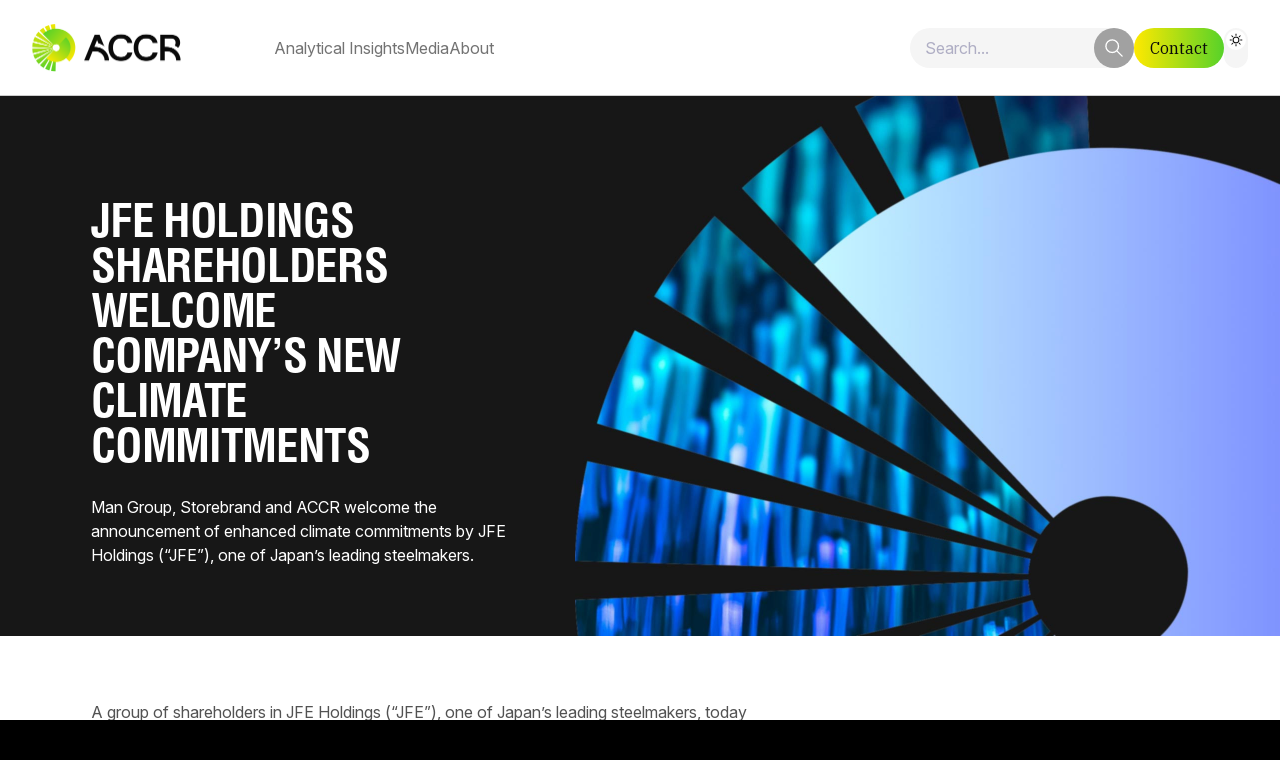

--- FILE ---
content_type: text/html; charset=UTF-8
request_url: https://www.accr.org.au/news/jfe-holdings-shareholders-welcome-company%E2%80%99s-new-climate-commitments/
body_size: 4842
content:
<!DOCTYPE html>
<html><head><meta charset="UTF-8"><meta name="viewport" content="width=device-width,initial-scale=1"><title>JFE Holdings Shareholders Welcome Company’s New Climate Commitments - ACCR</title><link rel="canonical" href="https://www.accr.org.au/news/jfe-holdings-shareholders-welcome-company’s-new-climate-commitments/"><meta property="og:site_name" content="ACCR"><meta property="og:title" content="JFE Holdings Shareholders Welcome Company’s New Climate Commitments - ACCR"><meta property="og:type" content="website"><meta property="og:url" content="https://www.accr.org.au/news/jfe-holdings-shareholders-welcome-company’s-new-climate-commitments/"><meta property="twitter:title" content="JFE Holdings Shareholders Welcome Company’s New Climate Commitments - ACCR"><meta name="twitter:site" content="@austccr"><meta name="description" content="Man Group, Storebrand and ACCR welcome the announcement of enhanced climate commitments by JFE Holdings (“JFE”), one of Japan’s leading steelmakers."><meta name="twitter:description" content="Man Group, Storebrand and ACCR welcome the announcement of enhanced climate commitments by JFE Holdings (“JFE”), one of Japan’s leading steelmakers."><meta property="og:description" content="Man Group, Storebrand and ACCR welcome the announcement of enhanced climate commitments by JFE Holdings (“JFE”), one of Japan’s leading steelmakers."><meta property="og:image" content="https://www.accr.org.au/downloads/metal_19.jpg"><meta name="twitter:image" content="https://www.accr.org.au/downloads/metal_19.jpg"><meta name="twitter:card" content="summary_large_image"><meta property="og:image:alt" content="Page image for ACCR"><meta name="twitter:image:alt" content="Page image for ACCR"><link rel="stylesheet" type="text/css" href="/global.css"><link rel="icon" href="/downloads/image/favicon.ico" sizes="any"><link rel="icon" href="/downloads/image/icon.svg" type="downloads/image/svg+xml"><link rel="apple-touch-icon" href="/downloads/image/apple-touch-icon.png"><link rel="manifest" href="/manifest.webmanifest"><script src="https://ajax.googleapis.com/ajax/libs/jquery/3.7.1/jquery.min.js"></script><link rel="stylesheet" href="https://ajax.googleapis.com/ajax/libs/jqueryui/1.14.1/themes/smoothness/jquery-ui.css"><script src="https://ajax.googleapis.com/ajax/libs/jqueryui/1.14.1/jquery-ui.min.js"></script><script src="/js/main.js"></script><link rel="preconnect" href="https://fonts.googleapis.com"><link rel="preconnect" href="https://fonts.gstatic.com" crossorigin=""><link href="https://fonts.googleapis.com/css2?family=IBM+Plex+Serif:ital,wght@0,100;0,200;0,300;0,400;0,500;0,600;0,700;1,100;1,200;1,300;1,400;1,500;1,600;1,700&amp;family=Inter:ital,opsz,wght@0,14..32,100..900;1,14..32,100..900&amp;display=swap" rel="stylesheet"></head><body><div id="wrap" class="page-std page-name-std bg-contain"><div id="header" class="container"><div class="logo"></div><div class="menuicon"></div><div class="mobilemenu"><div class="menu"><ul><li class="m-insights">Analytical Insights<div class="megamenu"><ul><li class="icon-research"><h3><a href="/research/">Research Reports</a></h3><p>Analysis of heavy emitters and emerging energy transition issues.</p></li><li class="icon-insights"><h3><a href="/insights/">Investor Insights</a></h3><p>Insights for investors seeking long-term value in a zero-emissions economy.</p></li><li class="icon-impact"><h3><a href="/climate-insights/">Climate Science Insights</a></h3><p>Limiting global average temperature increase in line with the Paris Agreement is in the interests of all shareholders.</p></li></ul><ul><li class="icon-shareholder"><h3><a href="/resolution/">Shareholder Resolutions</a></h3><p>Shareholder proposals brought by ACCR and our co-filers.</p></li><li class="icon-company"><h3><a href="/companies/">Company Engagement</a></h3><p>Coverage for a selection of heavy-emitting companies across the globe for investor engagement and active stewardship.</p></li></ul><div><h2>Investor Bulletin: Moving BP from rhetoric to action on capital discipline</h2><a class="btn more btn-white" href="/research/moving-bp-from-rhetoric-to-action-on-capital-discipline/">Read More<span class="btn-more"></span></a><div class="image"><div class="image-overlay"></div><div class="image-scrim"></div></div></div></div></li><li><a href="/media">Media</a></li><li class="m-about">About<div class="megamenu"><ul><li class="icon-overview"><h3><a href="/about/">Overview</a></h3><p>ACCR is a research and shareholder advocacy organisation.</p></li><li class="icon-govern"><h3><a href="/governance/">Governance</a></h3><p>We are board-governed, with a research committee providing thematic advice.</p></li><li class="icon-careers"><h3><a href="/grants/">Grants &amp; Partnerships</a></h3><p>Our partners enable our strategy, engagement, and stewardship</p></li><li class="icon-donate"><h3><a href="/donate/">Donate</a></h3><p>Support our advocacy with one-off or regular donations (not tax-deductible).</p></li></ul><ul><li class="icon-team"><h3><a href="/team/">Team</a></h3><p>ACCR’s team spans strategy, equities, climate science, and governance.</p></li><li class="icon-careers"><h3><a href="/careers/">Careers with ACCR</a></h3><p>ACCR has a dynamic team of over 30 staff, based in Australia and Europe.</p></li><li class="icon-support"><h3><a href="/funding/">Supporting ACCR</a></h3><p>We help shareholders drive climate impact, relying on philanthropic support.</p></li><li class="icon-impact"><h3><a href="/contact/">Contact</a></h3><p>Get in touch.</p></li></ul><div><h3>Annual Review 2025</h3><p>Highlights of ACCR’s efforts and impact over this year. Without all of you, this work is not possible.</p><a class="btn more btn-white" href="/insights/accr-annual-review-fy24-25/">Read More<span class="btn-more"></span></a><div class="image"><div class="image-overlay"></div><div class="image-scrim"></div></div></div></div></li></ul></div><div class="search"><div class="search-input"><div id="showsearch" class=""><div id="autocomplete"></div></div><link rel="stylesheet" href="https://cdn.jsdelivr.net/npm/@algolia/algoliasearch-netlify-frontend@1/dist/algoliasearchNetlify.css"><script type="text/javascript" src="https://cdn.jsdelivr.net/npm/@algolia/algoliasearch-netlify-frontend@1/dist/algoliasearchNetlify.js"></script><script type="text/javascript">algoliasearchNetlify({
					appId: 'T9CBFOJLD6',
					apiKey: '43fda7beaeaae0ee6a3484cbfa0d0720',
					siteId: '70eb3d83-5cdb-4bd3-b827-5b10ec1d84b2',
					branch: 'master',
					selector: 'div#autocomplete',
				  });</script><div class="search-input-icon"></div></div><a class="btn" href="">Contact</a><div class="mode-switch"><div class="mode-switch-pos"></div></div></div></div></div><div class="container banner"><div class="text"><h1>JFE Holdings Shareholders Welcome Company’s New Climate Commitments</h1><div><h2>Man Group, Storebrand and ACCR welcome the announcement of enhanced climate commitments by JFE Holdings (“JFE”), one of Japan’s leading steelmakers.</h2></div></div><div class="image" style=""><div class="image-overlay"></div><div class="image-scrim"></div></div></div><div class="container content std post"><div class="text"><p>A group of shareholders in JFE Holdings (“JFE”), one of Japan’s leading steelmakers, today welcomed the announcement of enhanced climate commitments by the company following recent engagement on the topic.</p><p>JFE today announced in its Notice of the 20th Ordinary General Meeting of Shareholders the following measures designed to enhance the company’s climate governance structure and promote ongoing conversation with shareholders about its decarbonisation plans:</p><ul><li>A commitment to an annual consideration of its emissions reduction target, with a focus on exceeding its current target of 30% reduction by 2030</li><li>An annual conversation with shareholders about the alignment of its technology investment with its target</li><li>A commitment to link executive remuneration with its target in the company’s medium term business plan</li></ul><p>The shareholder group, comprising Man Group, Storebrand and the Australasian Centre for Corporate Responsibility (ACCR), has had dialogue with JFE in recent months with a focus on enhancements to climate governance.</p><p><strong>Jason Mitchell, Head of Responsible Investment Research at Man Group said:</strong> “This outcome demonstrates the strong alignment of company and shareholder interests in respect of JFE’s decarbonisation plans. Remuneration-climate linkage is an increasingly important marker of credibility in company plans, and long term investors can take comfort in JFE’s commitment in this regard. This engagement is testament to the positive outcomes that the collaboration between investors, corporates and civil society can achieve.”</p><p><strong>Victoria Lidén, Senior Sustainability Analyst at Storebrand Asset Management, said:</strong> “Decarbonisation of the steel industry is a critical global challenge. We are pleased that JFE recognises the need for strong governance structures, and the need for ongoing revision of targets based on technology advancements and investments, to support company decarbonisation. As shareholders, we are looking forward to a continued and constructive engagement with JFE.”</p><p><strong>Brynn O’Brien, Executive Director, at ACCR, said:</strong> “Constructive investor-company engagement is an extremely promising accelerator of decarbonisation around the world, and we commend JFE for their responsive approach to dialogue that has resulted in an outcome designed to protect long term corporate value. We are looking forward to engaging with JFE and other Japanese companies to promote long term value and achieve planetary climate goals."</p><p>For media enquiries:</p><table><thead><tr><th>ACCR<br>Brynn O’Brien<br><a href="mailto:brynn@accr.org.au">brynn@accr.org.au</a></th><th>Storebrand<br>Sara Skärvad<br><a href="mailto:sara.skarvad@storebrand.com">sara.skarvad@storebrand.com</a></th></tr></thead><tbody><tr><td><strong>Man Group</strong><br><strong>Georgiana Brunner/Danny Read</strong><br><strong><a href="mailto:media@man.com">media@man.com</a></strong></td><td></td></tr></tbody></table><h2>Background</h2><h3>About Man Group</h3><p>Man Group is a global, technology-empowered active investment management firm focused on delivering alpha and portfolio solutions for clients. Headquartered in London, we manage $151.4 billion* and operate across multiple offices globally.&nbsp; We invest across a diverse range of strategies and asset classes, with a mix of long only and alternative strategies run on a discretionary and quantitative basis, across liquid and private markets. Our investment teams work within Man Group’s single operating platform, enabling them to invest with a high degree of empowerment while benefiting from the collaboration, strength and resources of the entire firm. Our platform is underpinned by advanced technology, supporting our investment teams at every stage of their process, including alpha generation, portfolio management, trade execution and risk management.</p><p>Our clients and the millions of retirees and savers they represent are at the heart of everything we do. We form deep and long-lasting relationships and create tailored solutions to help meet their unique needs. We recognise that <a href="http://www.man.com/responsible-investment">responsible investing</a> is intrinsically linked to our fiduciary duty to our clients, and we integrate this approach broadly across the firm.</p><p>We are committed to creating a diverse and inclusive workplace where difference is celebrated and everyone has an equal opportunity to thrive, as well as giving back and contributing positively to our communities. For more information about Man Group’s global charitable efforts, and our diversity and inclusion initiatives, please visit: <a href="https://www.man.com/corporate-responsibility">https://www.man.com/corporate-responsibility</a></p><p>Man Group plc is listed on the London Stock Exchange under the ticker EMG.LN and is a constituent of the FTSE 250 Index. Further information can be found at <a href="http://www.man.com/">www.man.com</a></p><p>*As at 31 March 2022. All investment management and advisory services are offered through the investment “engines” of Man AHL, Man Numeric, Man GLG, Man Solutions / FRM and Man GPM.</p><h3>About Storebrand</h3><p>Storebrand Asset Management is a highly regarded player in the Nordic markets and a pioneer in the field of sustainable investments. Storebrand Asset Management manage over NOK 1 000 bn in both private and public markets and all assets are managed in accordance with a strict and innovative strategy for sustainable investments.</p></div><div class="content"><div class="inc share"><div class="items"><div class="item"><a target="_blank" href="https://www.facebook.com/sharer.php?u=https://www.accr.org.au/news/jfe-holdings-shareholders-welcome-company’s-new-climate-commitments/" class="btn social facebook"><span></span></a></div><div class="item"><a target="_blank" href="https://twitter.com/intent/tweet/?url=https://www.accr.org.au/news/jfe-holdings-shareholders-welcome-company’s-new-climate-commitments/" class="btn social twitter"><span></span></a></div><div class="item"><a target="_blank" href="https://www.linkedin.com/sharing/share-offsite/?url=https://www.accr.org.au/news/jfe-holdings-shareholders-welcome-company’s-new-climate-commitments/" class="btn social linkedin"><span></span></a></div><div class="item"><a target="_blank" href="https://www.threads.net/intent/post/?url=https://www.accr.org.au/news/jfe-holdings-shareholders-welcome-company’s-new-climate-commitments/" class="btn social threads"><span></span></a></div></div><div><a class="btn view-all"><span>View all</span></a></div></div><div class="inc subscribe"><div><h3>Stay Informed</h3><p>Get email updates about new ACCR research and shareholder advocacy on specific topics of interest to you.</p><a class="btn more" href="/signup/">Sign Up<span class="btn-more"></span></a></div></div></div></div><div id="footer" class="container content"><div class="subscribe"><div><span class="strong">Subscribe</span> Receive our latest research, insights and updates directly to your inbox</div><a class="btn more" href="/signup/">Sign Up<span class="btn-more"></span></a></div><div class="text"><h2>Catalysing change<br>for a secure future.</h2><div class="social"><ul><li><a target="_blank" href="https://www.facebook.com/AustCCR/" class="btn social facebook"><span></span></a></li><li><a target="_blank" href="https://twitter.com/austccr" class="btn social twitter"><span></span></a></li><li><a target="_blank" href="https://www.linkedin.com/company/australasian-centre-for-corporate-responsibility/" class="btn social linkedin"><span></span></a></li></ul></div></div><div class="content"><div><ul><li><strong>Analytical Insights</strong></li><li><a href="/research/">Research</a></li><li><a href="/insights/">Investor Insights</a></li><li><a href="/climate/">Climate Science Insights</a></li><li><a href="/research/">Shareholder Resolutions</a></li><li><a href="/companies/">Company Enagagement</a></li><li><a href="/media/">Media</a></li></ul></div><div><ul><li><strong>About</strong></li><li><a href="/research/">Overview</a></li><li><a href="/team/">Team</a></li><li><a href="/governance/">Governance</a></li><li><a href="/careers/">Careers</a></li><li><a href="/funding/">Supporting ACCR</a></li><li><a href="/donate/">Donations</a></li><li><a href="/grants/">Grants &amp; Partnerships</a></li><li><a href="/contact/">Contact</a></li></ul></div><div><ul><li><a href="https://hub.accr.org.au/">Shareholder Hub</a></li><li>&nbsp;</li><li><strong>General Enquiries</strong></li><li><a href="mailto:office@accr.org.au">office@accr.org.au</a></li><li>&nbsp;</li><li><strong>Media Enquiries</strong></li><li><a href="mailto:media@accr.org.au">media@accr.org.au</a></li></ul></div></div><div class="content signoff"><div><p>© Australasian Centre for Corporate Responsibility</p></div><div><ul><li><a href="/privacy-policy/">Privacy Policy</a></li></ul></div></div></div></div><script async src="https://scripts.simpleanalyticscdn.com/latest.js" ></script><script async src="https://scripts.simpleanalyticscdn.com/auto-events.js" ></script></body></html>

--- FILE ---
content_type: text/css; charset=UTF-8
request_url: https://www.accr.org.au/global.css
body_size: 6439
content:
:root{--background: #000;--foreground: #ffffff;--outline: #ccc;--btngrad: linear-gradient(90deg,#FFE900 0%, #57D229 100%);--btngrad1:#FFE900;--btngrad2:#57D229;--bggrad: linear-gradient(90deg,#CDFFD9 0%, #00857F 100%);--bg0: #171717;--colour1: #737373;--colour2: #0A0A0A;--colour3: #525252;--colour4: #D4D4D4;--colour5: #404040;--bg1: #F5F5F5;--bg2: #E5E5E5;--bg3: #A1A1A1;--bg4: #FAFAFA;--bg5: #BCBCBC;--sitewidth: 1440px;--bannerheight: 608px;--bannerheightstd: 540px;--headerheight: 96px;--footerheight: 648px;--scrim:rgba(0,0,0,0.4)}@font-face{font-family:"HelveticaLT";src:url("fonts/HelveticaLTPro-BoldCond.otf") format("opentype");font-weight:400 900;font-style:normal}.aa-Autocomplete .aa-Form .aa-InputWrapperPrefix,.aa-DetachedFormContainer .aa-Form .aa-InputWrapperPrefix{display:none}.aa-Panel{min-height:300px}#header .aa-Autocomplete .aa-Form{border:none;background-color:transparent;height:40px}#header .aa-Autocomplete,.aa-Panel,#header .aa-DetachedContainer{height:40px}html,body{background-color:var(--background)}body{font-family:"Inter",sans-serif;font-size:16px;line-height:1.2em;color:var(--colour1);font-weight:400;-webkit-font-smoothing:antialiased;-moz-osx-font-smoothing:grayscale;font-smoothing:always}body,body *{box-sizing:border-box;margin:0;padding:0}h1,h2{text-transform:uppercase;font-weight:700;color:var(--colour2);font-family:"HelveticaLT",Gotham,Helvetica,Arial,"sans-serif";letter-spacing:-0.03em}h3{font-size:1.2em}p{font-size:16px;line-height:24px}a{color:var(--colour1);text-decoration:none}a:hover{color:var(--colour2)}.btn,a.btn,body .container #mc-embedded-subscribe{width:90px;text-align:center;border-radius:20px;background:var(--btngrad);height:40px;color:var(--colour2);display:inline-grid;align-items:center;cursor:pointer;gap:1em;font-family:"IBM Plex Serif",serif}body .container #mc-embedded-subscribe{width:auto}a.btn.more{padding-left:15px;text-align:left;grid-template-columns:1fr 40px;width:auto}a.btn.more.btn-white{background:#fff}a.btn.more span.btn-more{height:40px;width:40px;background:var(--colour2);border-radius:20px;display:block;background-image:url(downloads/image/more-arrow.svg);background-size:18px;background-position:center;background-repeat:no-repeat}a.btn.btn-viewall{background:transparent;border:1px solid var(--colour4)}a.btn.btn-nav{width:40px}a.btn.btn-nav span{display:block;width:40px;height:40px;background-image:url(downloads/image/sub-arrow.svg);background-size:18px;background-position:center;background-repeat:no-repeat}a.btn.btn-nav.btn-back span{transform:rotate(-180deg)}.btn.close{width:40px;height:40px;border-radius:50%;background:var(--btngrad);cursor:pointer}.btn.close span{background-position:center;background-repeat:no-repeat;background-image:url(downloads/image/close.svg);background-size:14px;display:block;width:40px;height:40px}.btn.social{width:32px;height:32px;border:1px solid var(--bg2);border-radius:50%;cursor:pointer;background:transparent}.btn.social span{background-position:center;background-repeat:no-repeat;background-size:16px;display:block;width:32px;height:32px}#footer a:not(.more){color:var(--colour4)}#footer a:hover{color:#fff}#footer strong{color:#fff}#footer li{color:var(--colour4)}.btn.social.linkedin span{background-image:url(downloads/image/linkedin.svg)}.btn.social.facebook span{background-image:url(downloads/image/facebook.svg)}.btn.social.twitter span{background-image:url(downloads/image/x.svg)}.btn.social.threads span{background-image:url(downloads/image/threads.svg)}.dark .btn.social.linkedin span,#footer .btn.social.linkedin span{background-image:url(downloads/image/linkedin-light.svg)}.dark .btn.social.facebook span,#footer .btn.social.facebook span{background-image:url(downloads/image/facebook-light.svg)}.dark .btn.social.twitter span,#footer .btn.social.twitter span{background-image:url(downloads/image/x-light.svg)}.dark .btn.social.threads span,#footer .btn.social.threads span{background-image:url(downloads/image/threads-light.svg)}#footer .btn.social{border-color:transparent}#footer .container.content h2{margin-bottom:0}.step.next a span,.step.prev a span{background-position:center;background-repeat:no-repeat;background-image:url(downloads/image/control-arrow.svg);background-size:24px;display:block;width:40px;height:40px}.step.prev a span{transform:rotate(180deg)}ul li{font-size:16px;line-height:24px}span.strong{font-weight:700}.container.banner h1{max-width:60%;font-size:65px;line-height:1em;font-stretch:condensed}.container.banner h2{font-size:1em;font-weight:400;line-height:24px;margin-top:20px;margin-bottom:20px;color:var(--colour3);font-family:"Inter",sans-serif;text-transform:none;letter-spacing:0;max-width:78%}.container.banner a.btn.more{font-size:1em;font-weight:400}.container.content h2{text-transform:uppercase;font-weight:700;color:var(--colour2);font-stretch:condensed;font-size:40px;line-height:42px;margin-bottom:.5em}.container.content h3{color:var(--colour2);font-size:24px;font-weight:400;margin-bottom:.5em;line-height:32px}.container.content p,.container.content li{color:var(--colour3)}.container.content li{margin-left:2em}.container.content.std h1{margin-bottom:1em}.container.content.std h2{font-size:36px;line-height:normal;margin-bottom:.5em;margin-top:.9em}.container.content.std h3{text-transform:none;font-weight:600;font-family:"Inter",sans-serif;font-size:30px;line-height:1.4em;margin-bottom:.5em}.container.content.std>div.content{display:grid;gap:1em;grid-template-columns:1fr;height:min-content}.container.content.dark h2{color:#fff}.container.content.dark h3,.container.content.dark h4{color:#fff}.container.content.dark p,.container.content.dark li{color:#fff}#wrap{display:grid;grid-template-columns:1fr;justify-items:center;background-color:var(--background)}.container{width:100%;max-width:var(--sitewidth);background-color:var(--foreground);display:grid;grid-template-columns:repeat(14, 1fr)}#header{height:var(--headerheight);border-bottom:1px solid var(--outline);grid-template-areas:" logo logo logo menu menu menu menu menu menu menu menu menu menu menu ";position:relative}.container.banner.plain{grid-template-areas:" . text text text text text text text text text text text text text ";padding-bottom:2em;border-bottom:1px solid var(--outline)}.container.banner:not(.plain){height:var(--bannerheight);border-bottom:1px solid var(--outline);grid-template-areas:" . text text text text text text image image image image image image image "}.container.content{min-height:200px;border-bottom:1px solid var(--outline);grid-template-areas:" . text text text text text content content content content content content content . ";padding-top:4em;padding-bottom:4em}.page-home .container:nth-child(3){padding-top:6em}.container.content.dark{background-color:var(--colour2);color:#fff}.container.content.overflowx.landscape{background-color:#fff;border:none}.container.content.overflowx{min-height:200px;border-bottom:1px solid var(--outline);grid-template-columns:repeat(24, 1fr);grid-template-areas:" . . text text text text text text text contentnav contentnav contentnav contentnav contentnav contentnav contentnav contentnav contentnav contentnav contentnav contentnav contentnav . . " " . . text text text text text text text content content content content content content content content content content content content content content content "}.container.content.overflowx.featured{grid-template-columns:repeat(14, 1fr);grid-template-areas:" . contentnav contentnav contentnav contentnav contentnav contentnav contentnav contentnav contentnav contentnav contentnav contentnav . " " .  content content content content content content content content content content content content content ";border:none;padding-bottom:0}.overflowx.featured .items .item{width:1234px;display:grid;grid-template-columns:1fr 1fr;height:340px}.container.content.overflowx.featured .content-nav{grid-template-columns:1fr 40px 40px}.container.content.overflowx.featured .item-head{order:2;height:auto}.container.content.overflowx.featured .item-body{order:1}.container.content.overflowx.featured .item-body h3{font-weight:600;font-size:28px;line-height:34px;margin-top:.2em}.container.content.overflowy,.container.content.flowy{grid-template-columns:repeat(24, 1fr);border-bottom:1px solid var(--outline);grid-template-areas:" . . text text text text text text text content content content content content content content content content content content content content . . "}.container.content.flowy{height:auto}.container.content.flowy.std{height:auto}.container.content.flowy .content{padding-top:0}.container.content .content-nav{display:grid;grid-template-columns:1fr 92px 40px 40px;gap:5px}.container.content .content-nav p{font-size:24px;color:var(--colour2);line-height:40px;vertical-align:middle;font-weight:500}.boxed.container.content h2{font-size:35px;margin-bottom:.6em;line-height:35px}#header .logo{grid-area:logo;display:grid;align-items:center;justify-items:center;background-repeat:no-repeat;background-size:150px;background-position:2em center;background-image:url("downloads/image/ACCR.png")}#header .mobilemenu{grid-area:menu;display:grid;grid-template-columns:1fr 1fr;align-content:center;margin-right:32px;cursor:pointer}.megamenu h3{font-size:1.1em}.megamenu p{font-size:.9em;line-height:1.4em;color:var(--colour3)}#header .mobilemenu .menu>ul>li .megamenu a{color:var(--colour2)}#header .mobilemenu .menu>ul>li .megamenu{grid-template-columns:2fr 2fr 3fr;gap:2em;background-color:var(--bg2);display:none;position:absolute;max-width:var(--sitewidth);width:100vw;left:0;padding:40px;z-index:10;margin-top:0;align-items:start;color:var(--colour2)}#header .mobilemenu .menu>ul>li .megamenu ul{display:grid;grid-template-columns:1fr;align-items:start;justify-items:left}#header .mobilemenu .menu>ul>li .megamenu li{display:block;border-bottom:1px solid var(--bg5);padding-bottom:1em;padding-top:.45em;padding-left:3em;margin-right:2em;background-size:36px;background-position:left top;background-repeat:no-repeat;width:100%}#header .mobilemenu .menu>ul>li:hover{color:var(--colour2);cursor:pointer}#header .mobilemenu .menu>ul>li>a{display:block;height:100%}#header .mobilemenu .menu>ul>li .megamenu>div{display:grid;grid-template-columns:1fr;align-items:center;justify-items:left;background-color:#fff;padding:3em 2em;position:relative}#header .mobilemenu .menu>ul>li .megamenu>div h3{font-size:34px;margin-bottom:1.5rem}#header .mobilemenu .menu>ul>li .megamenu>div h2{color:var(--colour2)}#header .mobilemenu .menu>ul>li .megamenu>div p{font-size:24px;line-height:normal;max-width:70%;margin-bottom:1.5rem}#header .mobilemenu .menu>ul>li .megamenu .image{position:absolute;width:40px;height:100%;background:var(--bggrad);top:0;right:0}#header .megamenu h2{line-height:1.2em}#header .mobilemenu .menu>ul>li .megamenu .image .image-overlay{height:100%}#header .mobilemenu .menu>ul>li:hover>a{padding-bottom:50px}#header .mobilemenu .menu>ul>li:hover .megamenu{display:grid}#header .menuicon{grid-area:menuicon;display:none}#header .menu{display:grid}#header .menu ul{display:flex;align-items:center;justify-items:center;gap:32px}#header .menu ul li{list-style:none;margin:0}#header .menu>ul>li{height:96px;line-height:96px}#header .search{display:flex;gap:16px;align-items:center;justify-items:center;justify-content:flex-end;right:2em}#header .logo img{width:150px}#header .search-input{display:grid;grid-template-columns:1fr;width:224px;background-color:var(--bg1);height:40px;border-radius:20px;position:relative}#header .search-input input{border:none;height:40px;background-color:transparent;padding-left:15px;border-bottom-left-radius:20px;border-top-left-radius:20px}#header .search-input .search-input-icon{background-color:var(--bg3);height:40px;width:40px;border-radius:20px;display:block;background-image:url(downloads/image/magnify.svg);background-size:18px;background-position:center;background-repeat:no-repeat;position:absolute;right:0}#header .mode-switch{display:grid;width:224px;background-color:var(--bg1);height:40px;width:24px;border-radius:12px;padding:2px;cursor:pointer}#header .mode-switch .mode-switch-pos{width:20px;height:20px;background-color:#fff;border-radius:10px;background-image:url(downloads/image/sun.svg);background-size:14px;background-position:center;background-repeat:no-repeat}#header .mode-switch:hover{background-color:var(--colour5)}#header #megamenu{display:none}.container.banner .text{grid-area:text;padding-top:4em}.container.banner .image{grid-area:image;background-color:#ddd;background-image:url(downloads/image/bg1.jpg);background-size:cover;background-repeat:no-repeat;background-position:center;position:relative}.container .image .image-overlay{background-image:url(downloads/image/shellover.svg);height:var(--bannerheight);background-repeat:no-repeat;background-position:bottom right}.page-std .container.banner{height:var(--bannerheightstd)}.page-std .container.banner .image{background-image:url(downloads/image/research.jpg);background-position:center right;background-color:var(--bg0);background-size:contain;position:absolute;width:100%;height:var(--bannerheightstd);max-width:var(--sitewidth)}.bg-cover .container.banner .image{background-size:cover;background-position:center}.page-std .container .image .image-overlay{display:none}.bg-cover .container .image .image-overlay{display:block;opacity:.6;height:100%;background-position:top right}.page-std .container.banner .text{position:relative;z-index:2;padding:0;align-self:end;margin-bottom:3em}.page-std .container.banner h1{font-size:45px}.page-std .container.banner h1,.page-std .container.banner h2{color:#fff}.container.content .text{grid-area:text;max-width:330px;padding-right:1em}.container.content .content-nav{grid-area:contentnav;padding-bottom:2em;border-bottom:1px solid var(--colour4)}.container.content .content{grid-area:content;padding-top:2em}.container.content.std .text{max-width:100%}.container.content.std{grid-template-areas:" . text text text text text text text text . content content content . "}.container.content.std p,.container.content.std li{margin-bottom:1em;word-break:break-word}.container .inc.subscribe{background-color:var(--bg0);color:#fff}.container .inc.subscribe>div{margin:20px}.container .inc.subscribe h3,.container .inc.subscribe p{color:#fff}.container.content.steel{grid-template-areas:" . content content content content content content content content content content content content . ";padding-top:0}.container.content.donate{grid-template-areas:" . content content content content content content content content content content content content . ";padding-top:0}.container.content.donate .content{display:grid;grid-template-columns:1fr 1fr}.container.content.donate .content>div{margin:1em}.container.content.donate .content>div>div{display:grid;grid-template-columns:1fr;justify-items:center;margin-top:2em}.container.content .publication .items{display:grid;grid-template-columns:1fr}.container.content .publication .item{background-color:var(--bg1)}.container.content .publication .item .item-head{height:auto;margin:20px 20px 0}.container.content .publication .item .item-head h3{font-size:1.5em}.container.content .publication .item .item-image{height:300px;background-size:contain}.container.content .share{display:grid;grid-template-columns:1fr 1fr}.container.content .share>div:nth-child(2){text-align:right;display:none}.container.content .share .items{gap:.5em}.container .text img{max-width:100%}.container .text iframe{width:100%;height:450px;margin-bottom:1.2em}.container.content.boxed{grid-template-areas:" . content content content content content content content content content content content content . ";background-color:var(--bg4);border:none}.page-name-team .container.content.boxed{background-color:#fff}.container.content.page-list{background-repeat:no-repeat;background-position:top right;background-image:url(downloads/image/shellover-gry.svg);background-color:var(--bg4);grid-template-areas:" . text text text text text text text text text text text text . " " . content content content content content content content content content content content content . ";padding-bottom:0}.container.content.page-list>.text{max-width:470px}.container.content.content-banner{grid-template-areas:" . banner banner banner banner banner banner banner banner banner banner banner banner . ";border:none}.container.content.content-banner>div{background-repeat:no-repeat;background-position:top right;background-image:url(downloads/image/shellover.svg);background-image:url(downloads/image/shellover.svg),linear-gradient(0.25turn, #C6F8FF, #595CFF);grid-template-columns:1fr 1fr;grid-area:banner;padding:50px;display:grid}.container.content.content-banner>div .text{width:100%;max-width:100%;grid-area:unset}.container.content.overflowx{background-color:var(--bg4)}.container.content.overflowx .scroll{overflow-x:scroll;scrollbar-width:none;-ms-overflow-style:none}.container.content.overflowx .scroll::-webkit-scrollbar{dislay:none}.container.content.overflowy .scroll{overflow-y:scroll;max-height:500px}.container.banner .subscribe,#footer.container .subscribe{padding:8px;padding-left:28px;color:#fff;grid-column-start:2;align-items:center;grid-column-end:14;background-color:var(--bg0);height:56px;position:relative;margin-top:-28px;border-radius:28px;display:grid;grid-template-columns:1fr 130px}.container.banner .subscribe span.strong,#footer.container .subscribe span.strong{margin-right:.5em}.container .subscribe .btn{width:130px}.container .subscribe .btn .btn-more{background-color:#fff;background-image:url(downloads/image/sub-arrow.svg)}#footer{grid-template-columns:repeat(24, 1fr);grid-template-areas:". sub sub sub sub sub sub sub sub sub sub sub sub sub sub sub sub sub sub sub sub sub sub ." " . text text text text text text content content content content content content content content content content content content content content content content . " ". signoff signoff signoff signoff signoff signoff signoff signoff signoff signoff signoff signoff signoff signoff signoff signoff signoff signoff signoff signoff signoff signoff .";padding-top:3em;column-gap:0;row-gap:3em;background-color:var(--bg0);border:none}#footer .social{padding-bottom:1em;border-bottom:1px solid var(--colour3)}#footer .social ul{margin-left:-8px}#footer .social ul li{display:inline-block;padding-right:.2em;margin:0}#footer.container .subscribe{margin:0;background:var(--btngrad);color:var(--colour2);grid-area:sub}#footer.container .subscribe .btn{background:#fff}#footer.container .subscribe .btn .btn-more{background-image:url(downloads/image/more-arrow.svg);background-color:var(--colour2)}#footer .content{grid-area:content;padding:0;display:grid;grid-template-columns:3fr 3fr 2fr;margin-left:2em}#footer .content ul{padding:0}#footer .content ul li{list-style:none;color:#fff;margin-left:0;margin-bottom:.3em}#footer .text{grid-area:text;color:#fff}#footer .content h2{color:#fff}#footer .text h2{color:#fff;margin-bottom:0}#footer .signoff{grid-area:signoff;display:grid;grid-template-columns:1fr 1fr;margin:0}#footer .signoff ul li{text-align:right}#footer .signoff ul li a{color:var(--colour3)}.items{display:flex}.overflowx .items{flex-wrap:nowrap;gap:30px;width:fit-content}.overflowy .items{height:fit-content;flex-wrap:wrap}.overflowx .items .item{width:392px;height:550px;background-color:#fff}.overflowx.landscape .item{display:grid;grid-template-columns:1fr 390px;width:780px;height:auto}.overflowx.landscape .items .item .item-head{order:2;height:auto}.overflowx.landscape .items .item .item-body{order:1;background-color:var(--bg1)}.overflowy .items .item{height:216px;width:100%;background-color:#fff;border-bottom:1px solid var(--outline)}.flowy .items{display:block}.flowy .item{display:grid;grid-template-columns:2fr 3fr;border-bottom:1px solid var(--colour5);padding:20px 0}.flowy.links .item{display:grid;grid-template-columns:3fr 2fr;padding-left:1em;padding-top:0;gap:40px}.flowy .item:first-child{border-top:1px solid var(--colour5)}.flowy.links .item{border-top:1px solid var(--outline);border-bottom:none}.flowy .item h4{font-size:24px}.flowy.links .item>div:first-child{padding-top:20px}.flowy.links .scroll>a:last-child{margin-top:20px}.flowy.links .scroll{margin-bottom:2em}.page-list .items{display:grid;grid-template-columns:1fr}.page-list .item{background-color:#fff;border-top:1px solid var(--colour4);display:grid;grid-template-columns:1fr 1fr;padding-bottom:4em}.page-list .item>div{padding:20px 50px 50px 50px}.page-list .item>div:nth-child(2){background-repeat:no-repeat;background-position:center;background-size:cover;height:350px}.page-list .item h3{font-size:34px;font-weight:500}.page-list .item h4{font-size:24px;line-height:32px;font-weight:400;color:var(--colour2);margin-bottom:20px}.page-list .item p,.page-list .item li{margin-bottom:20px}.boxed .items{display:grid;grid-template-columns:1fr 1fr 1fr;gap:1em 0}.boxed .item .image{height:220px;width:100%;position:relative}.boxed .item .image .image-background{background-repeat:no-repeat;background-size:72%;background-position:bottom center;background-color:transparent;width:100%;height:100%;position:relative;z-index:2}.boxed .item .image .image-overlay{background:none;transition:.3s;display:block;position:absolute;height:100%;width:100%;background-color:transparent;top:0;opacity:0;z-index:1}.boxed .item:hover .image .image-overlay{background:var(--bggrad);opacity:1}.boxed .item .overview{padding:1em}.boxed .item .overview h3{font-weight:600;margin:0 0 .2em 0}.boxed .item .overview h4{font-weight:400}.boxed .item .overview .bio{margin-top:1.2em;font-weight:600}.boxed .item .image .image-scrim{background-color:#fff;display:block;position:absolute;height:100%;width:100%;top:0}.page-name-team .boxed .item .image .image-scrim{background-color:var(--bg2)}.boxed .item .pop,.boxed .item .siteblock{display:none}.boxed .item.active .pop,boxed .item.active .siteblock{display:block}.boxed .item.active .siteblock{position:fixed;top:0;left:0;width:100vw;height:100vh;z-index:19;background-color:rgba(0,0,0,.7);display:block}.boxed .item.active .pop{position:fixed;top:0;left:0;width:100vw;height:100vh;z-index:20;background-color:transparent;display:grid;align-items:center;justify-items:center}.boxed .item.active .pop-content{width:90%;height:auto;max-width:600px;max-height:500px;background-color:#fff;padding:1.5em;position:relative}.boxed .item.active .pop-content .overview{padding-top:0;margin:0 0 1.4em 0;padding-left:0;border-bottom:1px solid var(--colour4)}.boxed .item.active .pop-content .text{max-width:100%;margin-top:1em}.boxed .item.active .pop-content .text p{color:var(--colour1)}.boxed .item.active .pop-content .btn.close{position:absolute;right:20px;top:20px}.sticky .item{position:sticky;top:0}.page-std .boxed .items{gap:1.5em}.page-name-team .boxed .items,.page-name-governance .boxed .items{gap:1.5em 0}.page-std .boxed .items .item{background-color:#fff}.container .item .icon{background-repeat:no-repeat;background-position:center;background-size:contain;width:60px;height:60px;margin-top:18px}.container .item .item-head{height:220px;background-repeat:no-repeat;background-position:center;background-size:cover}.container .item .item-body{padding:20px}.container .item .item-sup{font-size:12px;color:var(--colour3)}.container .item .item-sup ul{display:flex;margin-top:1rem}.container .item .item-sup ul li{display:list-item;font-size:.8em;color:var(--colour1);margin-bottom:1em;margin-left:2em;margin-right:.5em}.item .item-sup ul li:first-child{list-style:none;margin-left:0;padding-left:0}.item .item-title{font-size:20px;line-height:normal;font-weight:600;color:var(--colour2)}.item .item-title a{color:var(--colour2)}.item .item-content{color:var(--colour3);margin-bottom:8px;margin-top:16px}.item .item-image{height:160px;background-repeat:no-repeat;background-position:center;background-size:cover}.item .readmore{color:var(--colour3);margin-top:8px;display:inline-grid;grid-template-columns:1fr 30px;height:24px;gap:5px;align-items:center}.item .readmore .btn-more{transition:.3s ease-in-out;background-image:url(downloads/image/sub-arrow-light.svg);background-size:16px;background-repeat:no-repeat;background-position:5px center;display:block;height:24px}.item .readmore:hover .btn-more{background-position:10px center}.pagination{display:flex;gap:10px;justify-content:center;margin:2em 0}.pagination>div{width:40px;height:40px;border-radius:50%;display:grid;align-items:center}.pagination>div.active,.pagination>div:hover{background-color:var(--colour2);color:#fff}.pagination>div a{color:inherit;font-weight:600;display:block;width:100%;height:100%;text-align:center;vertical-align:middle;line-height:40px}.pagination>div.step{border-color:var(--colour4);border-width:1px;border-style:solid}.pagination>div.step:hover{background-color:var(--colour1)}.pagination>div.space,.pagination>div.space:hover{background-color:transparent;text-align:center}#mc_embed_signup{background-color:var(--color-bg);clear:left;font-family:"Inter",sans-serif;font-size:16px;max-width:600px;width:100%}body #mc_embed_signup form{margin:0}body #mc_embed_signup .mc-field-group.input-group input{display:inline-block;margin-right:.8em}body #mc_embed_signup .mc-field-group.input-group label{color:var(--colour3)}body #mc_embed_signup .mc-field-group{display:block}.dark #header .mobilemenu .menu>ul>li .megamenu>div p{color:var(--colour3)}.dark #mc_embed_signup .mc-field-group.input-group label{color:#fff}.dark .container.content .publication .item{background-color:var(--colour2)}.dark body,.dark h1,.dark h2,.dark .container.content p,.dark .container.content li,.dark a:not(.btn),.dark .container.banner h2,.dark .container.content h2,.dark .container.content h3,.dark .container.content h4,.dark .container.content p,.dark a.btn.btn-viewall{color:#fff}.dark .page-std .boxed .items .item{background-color:var(--colour2)}.dark #header .logo{background-image:url("downloads/image/ACCR-white.png")}.dark .container.banner .subscribe{background-color:#fff;color:var(--colour3)}.dark .container.content.overflowx,.dark .container{background-color:var(--bg0);color:#fff}.dark .boxed .item.active .pop-content{background-color:var(--colour2)}.dark .boxed .item.active .pop-content .text p{color:#fff}.dark .page-name-team .boxed .item .image .image-scrim{background-color:var(--colour2)}.dark .page-name-team .boxed .item .image .image-overlay{background-color:transparent}.dark .container.content.content-banner h2,.dark .container.content.content-banner h3{color:var(--colour2)}.dark .overflowx .items .item,.dark .page-list .item,.dark .overflowx.landscape .items .item .item-body,.dark .boxed .item{background-color:var(--colour2)}.dark .page-list .item{border-color:var(--colour3)}.dark .container.content.page-list,.dark .container.content.boxed{background-color:var(--bg0)}.dark .item .readmore .btn-more{background-image:url(downloads/image/more-arrow.svg)}.dark #header .mode-switch{background-color:var(--colour5)}.dark #header .mode-switch:hover{background-color:var(--bg3)}.dark #header .mode-switch .mode-switch-pos{background-color:var(--bg0);margin-top:16px;background-image:url(downloads/image/moon.svg)}.dark #header .mobilemenu .menu>ul>li .megamenu a:not(.btn){color:#fff}.dark .megamenu p{color:#fff}.dark #header .mobilemenu .menu>ul>li .megamenu{background-color:var(--colour2)}.dark #header .mobilemenu .menu>ul>li:hover{color:#fff}.dark .container .inc.subscribe{background-color:var(--colour2)}.dark .btn.social{border:1px solid var(--colour5)}.icon-research{background-image:url("downloads/image/icon-research.png")}.icon-company{background-image:url("downloads/image/icon-company.png")}.icon-shareholder{background-image:url("downloads/image/icon-shareholder.png")}.icon-resource{background-image:url("downloads/image/icon-resource.png")}.icon-insights{background-image:url("downloads/image/icon-insights.png")}.icon-govern{background-image:url("downloads/image/icon-govern.png")}.icon-impact{background-image:url("downloads/image/icon-impact.png")}.icon-donate{background-image:url("downloads/image/icon-donate.png")}.icon-grants{background-image:url("downloads/image/icon-grants.png")}.icon-team{background-image:url("downloads/image/icon-team.png")}.icon-careers{background-image:url("downloads/image/icon-careers.png")}.icon-overview{background-image:url("downloads/image/icon-overview.png")}.icon-support{background-image:url("downloads/image/icon-support.png")}@media(max-width: 1439px){:root{--sitewidth: 100%}.container.banner{grid-template-areas:" . text text text text text text text image image image image image image "}.overflowx.featured .items .item{width:calc(100vw - (100vw / 7))}}@media(max-width: 1199px){:root{--bannerheight: 500px}.container.banner h1{max-width:75%;font-size:55px}.container.banner h1,.container.banner h2{max-width:95%}}@media(max-width: 999px){.container.banner{grid-template-areas:" . text text text text text text text text text text image image image "}#header .menu{margin:0 20px}#header .menu>ul>li{font-size:14px}}@media(max-width: 950px){body.menu-active #header{position:fixed;top:0;z-index:100}body #header .mobilemenu{top:28px}body.menu-active #wrap{margin-top:96px}body.menu-active #header .mobilemenu{position:fixed;align-content:start;width:100%;height:calc(100vh - 96px);top:96px;background-color:var(--bg2);z-index:120;left:0}body #header{display:grid;grid-template-areas:" logo logo logo logo logo logo menu menu menu menu menu menu menu menuicon "}#header .mobilemenu{display:grid;grid-template-columns:1fr;margin:0}#header .search{position:relative;justify-self:right;order:1;right:0}body.menu-active #header .search{top:-68px;right:48px}#header .menu{position:relative;order:2;margin-top:-38px;overflow-y:scroll;height:calc(100vh - 100px);display:none}body.menu-active #header .menu{display:block}body.menu-active #header .menu ul{display:grid;grid-template-columns:1fr;gap:0;height:min-content}body.menu-active #header .menu ul li{padding:.5em;border-bottom:1px solid var(--bg3);width:100%;height:auto;line-height:normal;font-size:1.1em;font-weight:600;color:var(--colour2)}.dark body.menu-active #header .menu ul li{color:var(--bg3)}#header .mobilemenu .menu>ul>li .megamenu li{border:none}.megamenu h3{font-size:.9em}.megamenu p{font-size:.8em}#header .mobilemenu .menu>ul>li .megamenu{grid-template-columns:1fr;padding:10px 20px;gap:0;position:relative}#header .mobilemenu .menu>ul>li .megamenu>div{display:none}#header .menuicon{background-image:url("downloads/image/menu.svg");background-repeat:no-repeat;background-position:center right;background-size:20px;display:block;margin-right:15px;position:relative}.dark #header .menuicon{background-image:url("downloads/image/menu-dark.svg")}#header .menu ul{display:none}#footer .content{grid-area:content;padding:0;display:grid;grid-template-columns:1fr 1fr}#footer .content>div:nth-child(3){display:none}#footer .signoff{grid-area:signoff}.dark body.menu-active #header .mobilemenu{background-color:var(--bg0)}.dark body.menu-active #header .menu ul li:hover{background-color:rgba(0,0,0,.8)}}@media(max-width: 699px){:root{--bannerheight: 500px;--headerheight: 50px}.container.banner h1{font-size:50px}#header{height:54px;position:fixed;z-index:10;top:0;grid-template-areas:" logo logo logo logo logo logo logo logo logo logo menuicon menuicon menuicon menuicon "}body.menu-active #wrap{margin-top:0}#header .logo{background-position:center left;margin-left:1em;background-size:auto 30px}body #header .mobilemenu{top:6px}body.menu-active #header .mobilemenu{height:calc(100vh - 50px);top:50px}body.menu-active #header .menu{top:40px}body.menu-active #header .search-input{top:60px;width:calc(100vw - 2em);position:absolute;right:-32px}body.menu-active #header .search{top:-45px}body:not(.menu-active) #header .search-input{display:none}.page-home .container:nth-child(3){padding-top:4em}.container.content{max-width:100vw}.container.content .text{max-width:100vw;padding:0 1em;margin-bottom:2em}.container.content.content-banner{grid-template-areas:"banner";grid-template-columns:1fr;padding:0}.container.content.content-banner>div{padding-left:0;padding-right:0;grid-template-columns:1fr}.container.banner:not(.plain){height:auto;position:relative;grid-template-areas:"text" "sub";grid-template-columns:1fr;margin-top:54px}.page-std .container.banner .image,.container.banner .image{position:absolute;width:100%;height:100%;z-index:0;order:1}.container.banner .image .image-scrim{position:absolute;width:100%;top:0;height:100%;background-color:var(--scrim)}.container.content .content-nav{padding:1em;border-top:1px solid var(--colour4);margin-top:1em}.container.content.page-list{grid-template-areas:"text" "content";grid-template-columns:1fr}.sticky .item{position:relative}.page-list .item{grid-template-columns:1fr;margin-bottom:0}.page-list .item>div{padding-left:1em;padding-right:1em;position:relative}.page-list .item>div:first-child{order:2}.page-list .item>div:nth-child(2){order:1;height:220px}.container.content.overflowx,.container.content.flowy.links{grid-template-columns:1fr;grid-template-areas:" text " " contentnav " " content ";background-color:var(--bg4)}.dark .container.content.flowy.links{background-color:transparent}.container.content.std>div.content{padding-top:0;gap:0}.container.content .share{padding:20px}.container.content.std{grid-template-columns:1fr;grid-template-areas:" content " " text ";padding-top:0}.overflowx.landscape .items .item{grid-template-columns:1fr}.overflowx.landscape .items .item .item-head{height:220px;order:1}.overflowx.landscape .items .item .item-b{order:2}.container.content.flowy{grid-template-columns:1fr;grid-template-areas:" text " " content ";padding-bottom:0}.flowy .item{grid-template-columns:1fr;padding:2em 1em}.flowy .item>div:first-child h4{position:relative;order:2;padding-left:1em}.flowy .item>div:first-child .icon{position:relative;order:1;width:40px;height:40px;margin:0}.flowy .item>div:first-child{display:grid;grid-template-columns:40px 1fr;align-content:center;align-items:center;margin-bottom:1em}.flowy.links .item>div:first-child{grid-template-columns:1fr;position:relative;order:2;padding:1em;align-self:flex-start}.dark .flowy.links .items .item{background-color:var(--colour2)}.flowy.links .item>div:nth-child(2){height:160px;position:relative;order:1}.boxed .items{grid-template-columns:1fr 1fr}.container.content.overflowx .scroll,.container.content.flowy.links .scroll{width:100vw;padding:0 1em}.container.content.flowy.std .scroll{overflow-x:scroll}.flowy.links .items .item,.overflowx .items .item{max-width:calc(100vw);width:392px;background-color:#fff;height:auto}.flowy.links .items .item{gap:0;grid-template-columns:1fr;padding:0;height:auto;grid-template-rows:max-content;width:100%}.flowy.links .content>a.btn{margin-bottom:2em;margin-left:1em}.flowy.links .item>div:first-child>*{position:relative}.flowy.links .item>div:first-child .item-sup{order:1;padding-left:0}.flowy.links .item>div:first-child .item-title{order:2;padding-left:0}.flowy.links .item>div:first-child .item-content{order:3;padding-left:0}.flowy.links .item>div:first-child .readmore{order:4;padding-left:0}.page-std .container.banner .text,.container.banner .text{padding-top:4em;width:100%;z-index:1}.page-std .container.banner .text>div{padding-top:0}.page-std .container.banner h2{margin-top:20px}.page-std .container.banner h1,.container.banner .text>h1{width:100%;z-index:1;margin-left:1rem;margin-bottom:1em;color:#fff}.page-std .container.banner h1{margin-bottom:0em}.container.banner h2{max-width:100%}.container.banner .text>div{width:100%;z-index:1;padding-left:1em;padding-right:1em;padding-top:1em;padding-bottom:2em}.page-home .container.banner .text>div{background-color:#fff}.dark .page-home .container.banner .text>div{background-color:var(--bg0)}.dark .container.banner .subscribe{background-color:var(--colour2);border:none;color:#fff}.container.banner .subscribe{z-index:1;border-radius:0;order:2;grid-area:sub;height:auto;padding:2em 1em;margin-top:0;grid-template-columns:1fr;gap:1em;padding-bottom:2em}.container.banner .subscribe>div{max-width:85%}.container.banner .subscribe span.strong{font-size:24px;margin-bottom:1em;display:block}#footer{grid-template-columns:1fr;gap:0;grid-template-columns:1fr;grid-template-areas:"text" "sub" "content"}#footer.container .content,#footer.container .subscribe{display:none}}@media(max-width: 680px){body.menu-active #header .search-input{display:none}body.menu-active #header .menu{top:0}.container.banner h1{font-size:45px}}@media(max-width: 450px){body #header{grid-template-areas:" logo logo logo logo logo logo menu menu menu menu menu menu menuicon menuicon "}.boxed .items,.flowy.links .items{grid-template-columns:1fr}}@keyframes profile{0%{opacity:0}100%{opacity:1}}/*# sourceMappingURL=global.css.map */


--- FILE ---
content_type: image/svg+xml
request_url: https://www.accr.org.au/downloads/image/more-arrow.svg
body_size: -230
content:
<svg width="18" height="14" viewBox="0 0 18 14" fill="none" xmlns="http://www.w3.org/2000/svg">
<path d="M1 7H17M17 7L11 1M17 7L11 13" stroke="white" stroke-width="2" stroke-linecap="round" stroke-linejoin="round"/>
</svg>


--- FILE ---
content_type: image/svg+xml
request_url: https://www.accr.org.au/downloads/image/sun.svg
body_size: -98
content:
<svg width="16" height="16" viewBox="0 0 16 16" fill="none" xmlns="http://www.w3.org/2000/svg">
<path d="M8.00004 1.33333V2.66666M8.00004 13.3333V14.6667M2.66671 8H1.33337M4.20945 4.20941L3.26664 3.2666M11.7906 4.20941L12.7334 3.2666M4.20945 11.7933L3.26664 12.7361M11.7906 11.7933L12.7334 12.7361M14.6667 8H13.3334M11.3334 8C11.3334 9.84094 9.84099 11.3333 8.00004 11.3333C6.15909 11.3333 4.66671 9.84094 4.66671 8C4.66671 6.15905 6.15909 4.66666 8.00004 4.66666C9.84099 4.66666 11.3334 6.15905 11.3334 8Z" stroke="#0A0A0A" stroke-width="1.2" stroke-linecap="round" stroke-linejoin="round"/>
</svg>

--- FILE ---
content_type: image/svg+xml
request_url: https://www.accr.org.au/downloads/image/x-light.svg
body_size: -155
content:
<svg width="18" height="17" viewBox="0 0 18 17" fill="none" xmlns="http://www.w3.org/2000/svg">
<path d="M14.1687 0H16.9157L10.9157 6.90364L18.0001 16.2651H12.4338L8.09641 10.5904L3.10844 16.2651H0.361447L6.7952 8.8916L0 0H5.71086L9.65064 5.20484L14.1687 0ZM13.1928 14.6025H14.7109L4.87954 1.55422H3.21688L13.1928 14.6025Z" fill="#FFFFFF"/>
</svg>

--- FILE ---
content_type: application/javascript; charset=UTF-8
request_url: https://www.accr.org.au/js/main.js
body_size: 252
content:
	var mode = localStorage.getItem('mode');
	
	function switchmode() {
		
		if (mode=='dark') {
			setmode('light');
		} else {
			setmode('dark');
		}

	}
	
	function setmode(m) {
		if (m===null || m=='light') {
			mode = 'light';
			localStorage.setItem('mode','light');
			$('html').addClass('light').removeClass('dark');
		} else {
			mode = 'dark';
			localStorage.setItem('mode','dark');
			$('html').addClass('dark').removeClass('light');
		}
	}
	
	function scrollx(el,dir) {
		
		var items = el.find('.items');
		items.promise().done(function() {
			
			var mleft = parseInt($(this).css('margin-left').replace('px',''));
			var w = $(this).find('.item:first-child').width()+30;
			var c = $(this).children().length;
			var max = (c*w)+(30*(c-1)) - (2*w)+30;
			
			if (dir == 'next') {
				if (mleft <= -max) return;
				$(this).animate({'margin-left':mleft-w},300,'easeInOutCubic');
			} else {
				if (mleft >= 0) return;
				$(this).animate({'margin-left':mleft+w},300,'easeInOutCubic');
			}
		});
		
	}


	$(function() {
		
		if (mode === null && window.matchMedia && window.matchMedia('(prefers-color-scheme: dark)').matches) {
			mode = 'dark';
		}
		
		setmode(mode);
		
		$('#header .logo').on("click",function() {
			window.location.href = '/';
		});
		
		$('.overflowx .btn-next').on("click",function() {
			var el = $(this).closest('.overflowx').find('.scroll');
			scrollx(el,'next');
		});
		
		$('.overflowx .btn-back').on("click",function() {
			var el = $(this).closest('.overflowx').find('.scroll');
			scrollx(el,'back');
		});
		
		$('.mode-switch').on("click",function() {
			switchmode();
		});
		
		$('.menuicon').on("click",function() {
			if ($('body').hasClass('menu-active')) {
				$('body').removeClass('menu-active');
			} else {
				$('body').addClass('menu-active');
			}
		});
		
	});// JavaScript Document

--- FILE ---
content_type: image/svg+xml
request_url: https://www.accr.org.au/downloads/image/linkedin-light.svg
body_size: 392
content:
<svg width="18" height="18" viewBox="0 0 18 18" fill="none" xmlns="http://www.w3.org/2000/svg">
<path d="M15.3369 15.3372H12.6698V11.1604C12.6698 10.1644 12.652 8.88221 11.2827 8.88221C9.8936 8.88221 9.68107 9.96739 9.68107 11.0879V15.3369H7.01402V6.74767H9.57438V7.92148H9.61022C9.86646 7.48337 10.2367 7.12295 10.6816 6.87862C11.1264 6.63429 11.6292 6.5152 12.1364 6.53402C14.8396 6.53402 15.338 8.31211 15.338 10.6253L15.3369 15.3372ZM4.00472 5.57358C3.69861 5.57363 3.39935 5.48291 3.1448 5.31289C2.89025 5.14286 2.69185 4.90117 2.57465 4.61837C2.45746 4.33558 2.42675 4.02438 2.48641 3.72413C2.54608 3.42388 2.69344 3.14807 2.90985 2.93157C3.12626 2.71507 3.40201 2.56761 3.70223 2.50784C4.00245 2.44806 4.31364 2.47866 4.59647 2.59575C4.8793 2.71285 5.12105 2.91119 5.29116 3.16569C5.46127 3.42018 5.5521 3.71941 5.55216 4.02553C5.5522 4.22879 5.51219 4.43006 5.43445 4.61786C5.3567 4.80566 5.24274 4.9763 5.09905 5.12005C4.95535 5.2638 4.78474 5.37784 4.59698 5.45566C4.40921 5.53347 4.20797 5.57354 4.00472 5.57358ZM5.33824 15.3372H2.66842V6.74767H5.33824V15.3372ZM16.6665 0.00122637H1.32824C0.980108 -0.00270246 0.644638 0.131748 0.39558 0.375032C0.146522 0.618316 0.00424879 0.95053 0 1.29867V16.7011C0.00410338 17.0494 0.146293 17.3818 0.395343 17.6254C0.644392 17.8689 0.979935 18.0036 1.32824 17.9999H16.6665C17.0155 18.0043 17.352 17.8699 17.602 17.6264C17.852 17.3829 17.9952 17.0501 18 16.7011V1.29756C17.995 0.948728 17.8518 0.616136 17.6017 0.372858C17.3517 0.12958 17.0153 -0.00448607 16.6665 0.000114616" fill="#FFFFFF"/>
</svg>

--- FILE ---
content_type: image/svg+xml
request_url: https://www.accr.org.au/downloads/image/linkedin.svg
body_size: 400
content:
<svg width="18" height="18" viewBox="0 0 18 18" fill="none" xmlns="http://www.w3.org/2000/svg">
<path d="M15.3369 15.3372H12.6698V11.1604C12.6698 10.1644 12.652 8.88221 11.2827 8.88221C9.8936 8.88221 9.68107 9.96739 9.68107 11.0879V15.3369H7.01402V6.74767H9.57438V7.92148H9.61022C9.86646 7.48337 10.2367 7.12295 10.6816 6.87862C11.1264 6.63429 11.6292 6.5152 12.1364 6.53402C14.8396 6.53402 15.338 8.31211 15.338 10.6253L15.3369 15.3372ZM4.00472 5.57358C3.69861 5.57363 3.39935 5.48291 3.1448 5.31289C2.89025 5.14286 2.69185 4.90117 2.57465 4.61837C2.45746 4.33558 2.42675 4.02438 2.48641 3.72413C2.54608 3.42388 2.69344 3.14807 2.90985 2.93157C3.12626 2.71507 3.40201 2.56761 3.70223 2.50784C4.00245 2.44806 4.31364 2.47866 4.59647 2.59575C4.8793 2.71285 5.12105 2.91119 5.29116 3.16569C5.46127 3.42018 5.5521 3.71941 5.55216 4.02553C5.5522 4.22879 5.51219 4.43006 5.43445 4.61786C5.3567 4.80566 5.24274 4.9763 5.09905 5.12005C4.95535 5.2638 4.78474 5.37784 4.59698 5.45566C4.40921 5.53347 4.20797 5.57354 4.00472 5.57358ZM5.33824 15.3372H2.66842V6.74767H5.33824V15.3372ZM16.6665 0.00122637H1.32824C0.980108 -0.00270246 0.644638 0.131748 0.39558 0.375032C0.146522 0.618316 0.00424879 0.95053 0 1.29867V16.7011C0.00410338 17.0494 0.146293 17.3818 0.395343 17.6254C0.644392 17.8689 0.979935 18.0036 1.32824 17.9999H16.6665C17.0155 18.0043 17.352 17.8699 17.602 17.6264C17.852 17.3829 17.9952 17.0501 18 16.7011V1.29756C17.995 0.948728 17.8518 0.616136 17.6017 0.372858C17.3517 0.12958 17.0153 -0.00448607 16.6665 0.000114616" fill="#0A0A0A"/>
</svg>

--- FILE ---
content_type: image/svg+xml
request_url: https://www.accr.org.au/downloads/image/shellover.svg
body_size: 1285
content:
<svg width="640" height="608" viewBox="0 0 640 608" fill="none" xmlns="http://www.w3.org/2000/svg" opacity="0.6">
<path d="M486.286 275.236C490.91 276.24 495.534 276.843 500.359 276.843L488.096 704C456.535 702.996 425.174 699.178 394.216 692.347L486.286 275.236ZM467.387 268.811C471.608 271.021 476.031 272.628 480.654 274.034L358.43 683.11C328.276 674.068 298.926 662.012 270.782 647.546V647.747H270.581L467.387 268.811ZM451.711 257.352C455.129 260.566 458.948 263.58 462.969 265.991L238.823 629.457C211.886 612.982 186.557 593.894 163.237 572.597L163.439 572.396L451.711 257.352ZM438.851 242.288C441.263 246.307 444.279 250.124 447.495 253.539L136.908 546.683C115.399 523.778 95.8989 498.663 78.8117 472.142L438.851 242.288ZM430.603 224.404C432.211 228.825 434.02 233.245 436.232 237.464L60.3107 440.395C45.2337 412.668 32.7697 383.534 23.3215 353.396L430.603 224.404ZM426.781 205.111C426.982 209.933 427.787 214.555 428.792 219.176L13.2687 317.828C6.0318 287.088 1.60952 255.744 0.202332 224.199L426.781 205.111ZM428.791 185.626C427.786 190.247 426.982 194.869 426.982 199.691L0.000183105 187.435C1.00533 155.89 4.82543 124.546 11.6603 93.6047L428.791 185.626ZM435.226 167.14C433.216 171.359 431.405 175.578 429.998 180.199L20.7072 58.0402C29.7534 27.9022 41.8153 -1.43251 56.2892 -29.5614L435.226 167.14ZM446.889 151.265C443.673 154.68 440.658 158.498 438.245 162.516L74.5871 -61.5106C91.0713 -88.4339 110.169 -113.75 131.478 -137.056L446.889 151.265ZM461.763 138.411C457.742 140.822 453.923 143.836 450.505 147.051L157.206 -163.371C180.123 -184.869 205.253 -204.359 231.788 -221.437L461.763 138.411ZM479.852 129.974C475.429 131.581 471.007 133.39 466.785 135.6L263.748 -240.122C291.49 -255.191 320.638 -267.648 350.792 -277.092L479.852 129.974ZM479.85 -300L498.947 126.355C494.123 126.556 489.499 127.359 484.875 128.363L386.171 -286.939C416.928 -294.172 448.289 -298.593 479.85 -300Z" fill="url(#paint0_linear_2_3)"/>
<path d="M225.156 -91.8444C302.752 -164.98 406.281 -204.36 512.825 -201.145C619.37 -197.931 720.486 -152.723 793.459 -75.168C866.633 2.38741 906.034 105.862 902.818 212.35C899.602 318.838 854.37 419.901 776.774 492.835L553.031 256.753C567.304 243.291 575.948 222.597 577.154 202.906C578.36 183.216 569.917 164.129 556.649 149.461C543.382 134.794 523.48 127.159 503.779 126.556C484.079 125.954 464.78 133.589 450.507 147.05L224.955 -91.8444H225.156Z" fill="url(#paint1_linear_2_3)"/>
<path d="M704.802 -19.3154C763.703 34.7323 798.883 109.877 802.3 189.642C805.718 269.408 777.373 347.566 723.296 406.436C669.22 465.305 594.036 500.467 514.228 503.882C434.421 507.298 356.623 479.37 297.722 425.322L451.508 257.152C466.183 270.613 484.878 277.445 504.78 276.44C524.682 275.636 542.975 267.8 556.243 253.133C569.712 238.466 576.748 219.378 577.15 199.286C577.753 179.797 567.702 160.107 554.032 146.042L704.802 -19.7173V-19.3154Z" fill="url(#paint2_linear_2_3)"/>
<defs>
<linearGradient id="paint0_linear_2_3" x1="554.923" y1="-363.77" x2="-134.799" y2="434.567" gradientUnits="userSpaceOnUse">
<stop stop-color="white" stop-opacity="0"/>
<stop offset="1" stop-color="white"/>
</linearGradient>
<linearGradient id="paint1_linear_2_3" x1="224.682" y1="-51.1497" x2="744.771" y2="529.524" gradientUnits="userSpaceOnUse">
<stop stop-color="white"/>
<stop offset="1" stop-color="white" stop-opacity="0"/>
</linearGradient>
<linearGradient id="paint2_linear_2_3" x1="233.013" y1="472.31" x2="801.648" y2="135.627" gradientUnits="userSpaceOnUse">
<stop stop-color="white" stop-opacity="0"/>
<stop offset="1" stop-color="white"/>
</linearGradient>
</defs>
</svg>


--- FILE ---
content_type: image/svg+xml
request_url: https://www.accr.org.au/downloads/image/x.svg
body_size: -153
content:
<svg width="18" height="17" viewBox="0 0 18 17" fill="none" xmlns="http://www.w3.org/2000/svg">
<path d="M14.1687 0H16.9157L10.9157 6.90364L18.0001 16.2651H12.4338L8.09641 10.5904L3.10844 16.2651H0.361447L6.7952 8.8916L0 0H5.71086L9.65064 5.20484L14.1687 0ZM13.1928 14.6025H14.7109L4.87954 1.55422H3.21688L13.1928 14.6025Z" fill="#0A0A0A"/>
</svg>